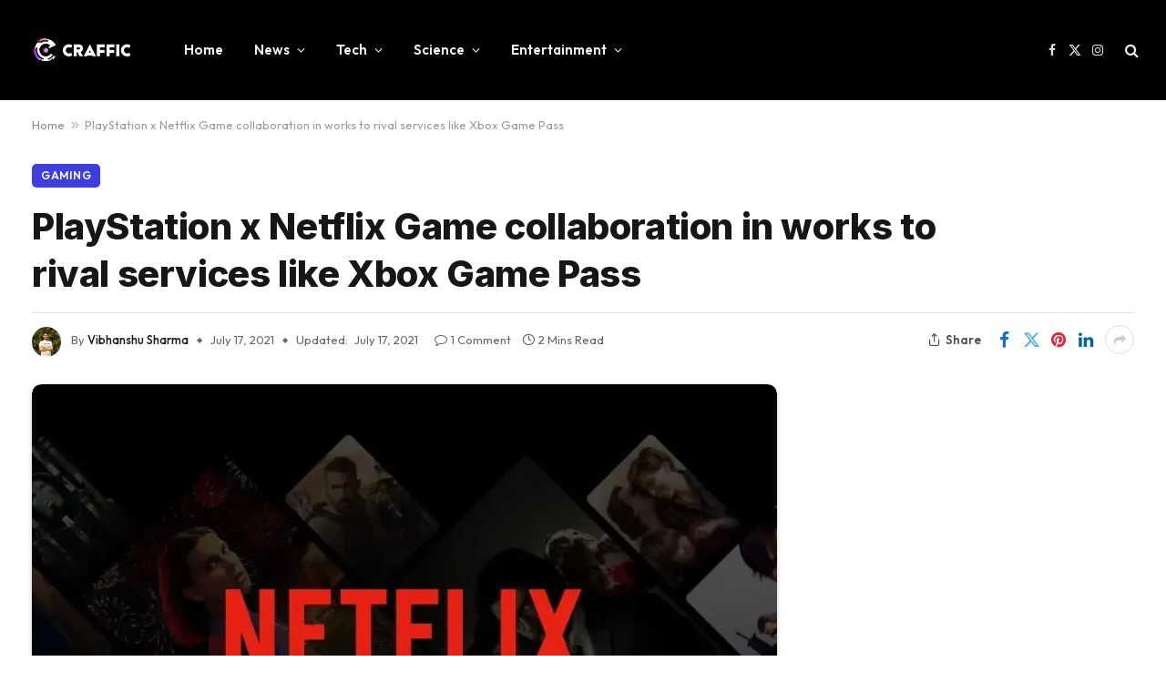

--- FILE ---
content_type: text/html; charset=UTF-8
request_url: https://craffic.co.in/playstation-x-netflix-game-collaboration-in-works/
body_size: 26247
content:

<!DOCTYPE html>
<html lang="en-US" prefix="og: https://ogp.me/ns#" class="s-light site-s-light">

<head>

	<meta charset="UTF-8" />
	<meta name="viewport" content="width=device-width, initial-scale=1" />
	
<!-- Author Meta Tags by Molongui Authorship, visit: https://wordpress.org/plugins/molongui-authorship/ -->
<meta name="author" content="Vibhanshu Sharma">
<!-- /Molongui Authorship -->


<!-- Search Engine Optimization by Rank Math - https://rankmath.com/ -->
<title>PlayStation x Netflix Game collaboration in works to rival services like Xbox Game Pass - Craffic</title><link rel="preload" as="image" imagesrcset="https://i0.wp.com/craffic.co.in/wp-content/uploads/2021/07/Netflix-Game.jpg?w=1200&amp;ssl=1 1200w, https://i0.wp.com/craffic.co.in/wp-content/uploads/2021/07/Netflix-Game.jpg?resize=1024%2C535&amp;ssl=1 1024w, https://i0.wp.com/craffic.co.in/wp-content/uploads/2021/07/Netflix-Game.jpg?resize=1068%2C558&amp;ssl=1 1068w" imagesizes="(max-width: 814px) 100vw, 814px" /><link rel="preload" as="font" href="https://craffic.co.in/wp-content/themes/smart-mag/css/icons/fonts/ts-icons.woff2?v2.7" type="font/woff2" crossorigin="anonymous" />
<meta name="description" content="Netflix has previously stated that it is exploring the gaming business and hopes to offer games for streaming as soon as next year for free through its rumored Netflix Game aka N Game service."/>
<meta name="robots" content="follow, index, max-snippet:-1, max-video-preview:-1, max-image-preview:large"/>
<link rel="canonical" href="https://craffic.co.in/playstation-x-netflix-game-collaboration-in-works/" />
<meta property="og:locale" content="en_US" />
<meta property="og:type" content="article" />
<meta property="og:title" content="PlayStation x Netflix Game collaboration in works to rival services like Xbox Game Pass - Craffic" />
<meta property="og:description" content="Netflix has previously stated that it is exploring the gaming business and hopes to offer games for streaming as soon as next year for free through its rumored Netflix Game aka N Game service." />
<meta property="og:url" content="https://craffic.co.in/playstation-x-netflix-game-collaboration-in-works/" />
<meta property="og:site_name" content="Craffic" />
<meta property="article:publisher" content="https://www.facebook.com/crafficofficial/" />
<meta property="article:tag" content="Gaming" />
<meta property="article:tag" content="Leaks" />
<meta property="article:tag" content="netflix" />
<meta property="article:tag" content="playstation" />
<meta property="article:tag" content="Sony" />
<meta property="article:tag" content="xbox" />
<meta property="article:section" content="Gaming" />
<meta property="og:updated_time" content="2021-07-17T11:44:28+05:30" />
<meta property="og:image" content="https://i0.wp.com/craffic.co.in/wp-content/uploads/2021/07/Netflix-Game.jpg" />
<meta property="og:image:secure_url" content="https://i0.wp.com/craffic.co.in/wp-content/uploads/2021/07/Netflix-Game.jpg" />
<meta property="og:image:width" content="1200" />
<meta property="og:image:height" content="627" />
<meta property="og:image:alt" content="PlayStation x Netflix Game collaboration in works" />
<meta property="og:image:type" content="image/jpeg" />
<meta property="article:published_time" content="2021-07-17T11:44:23+05:30" />
<meta property="article:modified_time" content="2021-07-17T11:44:28+05:30" />
<meta name="twitter:card" content="summary_large_image" />
<meta name="twitter:title" content="PlayStation x Netflix Game collaboration in works to rival services like Xbox Game Pass - Craffic" />
<meta name="twitter:description" content="Netflix has previously stated that it is exploring the gaming business and hopes to offer games for streaming as soon as next year for free through its rumored Netflix Game aka N Game service." />
<meta name="twitter:site" content="@CrafficOfficial" />
<meta name="twitter:creator" content="@CrafficOfficial" />
<meta name="twitter:image" content="https://i0.wp.com/craffic.co.in/wp-content/uploads/2021/07/Netflix-Game.jpg" />
<meta name="twitter:label1" content="Written by" />
<meta name="twitter:data1" content="Vibhanshu Sharma" />
<meta name="twitter:label2" content="Time to read" />
<meta name="twitter:data2" content="1 minute" />
<script type="application/ld+json" class="rank-math-schema">{"@context":"https://schema.org","@graph":[{"@type":"Organization","@id":"https://craffic.co.in/#organization","name":"Craffic","url":"https://craffic.co.in","sameAs":["https://www.facebook.com/crafficofficial/","https://twitter.com/CrafficOfficial"],"email":"support@craffic.co.in","logo":{"@type":"ImageObject","@id":"https://craffic.co.in/#logo","url":"https://craffic.co.in/wp-content/uploads/2020/07/logo1cra-1-1024x1024-1-e1594022354603.png","contentUrl":"https://craffic.co.in/wp-content/uploads/2020/07/logo1cra-1-1024x1024-1-e1594022354603.png","caption":"Craffic","inLanguage":"en-US","width":"544","height":"544"}},{"@type":"WebSite","@id":"https://craffic.co.in/#website","url":"https://craffic.co.in","name":"Craffic","publisher":{"@id":"https://craffic.co.in/#organization"},"inLanguage":"en-US"},{"@type":"ImageObject","@id":"https://i0.wp.com/craffic.co.in/wp-content/uploads/2021/07/Netflix-Game.jpg?fit=1200%2C627&amp;ssl=1","url":"https://i0.wp.com/craffic.co.in/wp-content/uploads/2021/07/Netflix-Game.jpg?fit=1200%2C627&amp;ssl=1","width":"1200","height":"627","caption":"PlayStation x Netflix Game collaboration in works","inLanguage":"en-US"},{"@type":"BreadcrumbList","@id":"https://craffic.co.in/playstation-x-netflix-game-collaboration-in-works/#breadcrumb","itemListElement":[{"@type":"ListItem","position":"1","item":{"@id":"https://craffic.co.in","name":"Home"}},{"@type":"ListItem","position":"2","item":{"@id":"https://craffic.co.in/playstation-x-netflix-game-collaboration-in-works/","name":"PlayStation x Netflix Game collaboration in works to rival services like Xbox Game Pass"}}]},{"@type":"WebPage","@id":"https://craffic.co.in/playstation-x-netflix-game-collaboration-in-works/#webpage","url":"https://craffic.co.in/playstation-x-netflix-game-collaboration-in-works/","name":"PlayStation x Netflix Game collaboration in works to rival services like Xbox Game Pass - Craffic","datePublished":"2021-07-17T11:44:23+05:30","dateModified":"2021-07-17T11:44:28+05:30","isPartOf":{"@id":"https://craffic.co.in/#website"},"primaryImageOfPage":{"@id":"https://i0.wp.com/craffic.co.in/wp-content/uploads/2021/07/Netflix-Game.jpg?fit=1200%2C627&amp;ssl=1"},"inLanguage":"en-US","breadcrumb":{"@id":"https://craffic.co.in/playstation-x-netflix-game-collaboration-in-works/#breadcrumb"}},{"@type":"Person","@id":"https://craffic.co.in/author/vibhanshu/","name":"Vibhanshu Sharma","url":"https://craffic.co.in/author/vibhanshu/","image":{"@type":"ImageObject","@id":"https://craffic.co.in/wp-content/uploads/2020/07/Vibhanshu-Sharma-e1595258259539.jpg","url":"https://craffic.co.in/wp-content/uploads/2020/07/Vibhanshu-Sharma-e1595258259539.jpg","caption":"Vibhanshu Sharma","inLanguage":"en-US"},"sameAs":["https://craffic.co.in/"],"worksFor":{"@id":"https://craffic.co.in/#organization"}},{"@type":"BlogPosting","headline":"PlayStation x Netflix Game collaboration in works to rival services like Xbox Game Pass - Craffic","keywords":"netflix game,playstation","datePublished":"2021-07-17T11:44:23+05:30","dateModified":"2021-07-17T11:44:28+05:30","author":{"@id":"https://craffic.co.in/author/vibhanshu/","name":"Vibhanshu Sharma"},"publisher":{"@id":"https://craffic.co.in/#organization"},"description":"Netflix has previously stated that it is exploring the gaming business and hopes to offer games for streaming as soon as next year for free through its rumored Netflix Game aka N Game service.","name":"PlayStation x Netflix Game collaboration in works to rival services like Xbox Game Pass - Craffic","@id":"https://craffic.co.in/playstation-x-netflix-game-collaboration-in-works/#richSnippet","isPartOf":{"@id":"https://craffic.co.in/playstation-x-netflix-game-collaboration-in-works/#webpage"},"image":{"@id":"https://i0.wp.com/craffic.co.in/wp-content/uploads/2021/07/Netflix-Game.jpg?fit=1200%2C627&amp;ssl=1"},"inLanguage":"en-US","mainEntityOfPage":{"@id":"https://craffic.co.in/playstation-x-netflix-game-collaboration-in-works/#webpage"}}]}</script>
<!-- /Rank Math WordPress SEO plugin -->

<link rel='dns-prefetch' href='//www.googletagmanager.com' />
<link rel='dns-prefetch' href='//stats.wp.com' />
<link rel='dns-prefetch' href='//fonts.googleapis.com' />
<link rel='dns-prefetch' href='//i0.wp.com' />
<link rel='dns-prefetch' href='//c0.wp.com' />
<link rel="alternate" type="application/rss+xml" title="Craffic &raquo; Feed" href="https://craffic.co.in/feed/" />
<link rel="alternate" type="application/rss+xml" title="Craffic &raquo; Comments Feed" href="https://craffic.co.in/comments/feed/" />
<link rel="alternate" type="application/rss+xml" title="Craffic &raquo; PlayStation x Netflix Game collaboration in works to rival services like Xbox Game Pass Comments Feed" href="https://craffic.co.in/playstation-x-netflix-game-collaboration-in-works/feed/" />
<link rel="alternate" type="application/rss+xml" title="Craffic &raquo; Stories Feed" href="https://craffic.co.in/web-stories/feed/"><script type="text/javascript">
/* <![CDATA[ */
window._wpemojiSettings = {"baseUrl":"https:\/\/s.w.org\/images\/core\/emoji\/14.0.0\/72x72\/","ext":".png","svgUrl":"https:\/\/s.w.org\/images\/core\/emoji\/14.0.0\/svg\/","svgExt":".svg","source":{"concatemoji":"https:\/\/craffic.co.in\/wp-includes\/js\/wp-emoji-release.min.js?ver=6.4.7"}};
/*! This file is auto-generated */
!function(i,n){var o,s,e;function c(e){try{var t={supportTests:e,timestamp:(new Date).valueOf()};sessionStorage.setItem(o,JSON.stringify(t))}catch(e){}}function p(e,t,n){e.clearRect(0,0,e.canvas.width,e.canvas.height),e.fillText(t,0,0);var t=new Uint32Array(e.getImageData(0,0,e.canvas.width,e.canvas.height).data),r=(e.clearRect(0,0,e.canvas.width,e.canvas.height),e.fillText(n,0,0),new Uint32Array(e.getImageData(0,0,e.canvas.width,e.canvas.height).data));return t.every(function(e,t){return e===r[t]})}function u(e,t,n){switch(t){case"flag":return n(e,"\ud83c\udff3\ufe0f\u200d\u26a7\ufe0f","\ud83c\udff3\ufe0f\u200b\u26a7\ufe0f")?!1:!n(e,"\ud83c\uddfa\ud83c\uddf3","\ud83c\uddfa\u200b\ud83c\uddf3")&&!n(e,"\ud83c\udff4\udb40\udc67\udb40\udc62\udb40\udc65\udb40\udc6e\udb40\udc67\udb40\udc7f","\ud83c\udff4\u200b\udb40\udc67\u200b\udb40\udc62\u200b\udb40\udc65\u200b\udb40\udc6e\u200b\udb40\udc67\u200b\udb40\udc7f");case"emoji":return!n(e,"\ud83e\udef1\ud83c\udffb\u200d\ud83e\udef2\ud83c\udfff","\ud83e\udef1\ud83c\udffb\u200b\ud83e\udef2\ud83c\udfff")}return!1}function f(e,t,n){var r="undefined"!=typeof WorkerGlobalScope&&self instanceof WorkerGlobalScope?new OffscreenCanvas(300,150):i.createElement("canvas"),a=r.getContext("2d",{willReadFrequently:!0}),o=(a.textBaseline="top",a.font="600 32px Arial",{});return e.forEach(function(e){o[e]=t(a,e,n)}),o}function t(e){var t=i.createElement("script");t.src=e,t.defer=!0,i.head.appendChild(t)}"undefined"!=typeof Promise&&(o="wpEmojiSettingsSupports",s=["flag","emoji"],n.supports={everything:!0,everythingExceptFlag:!0},e=new Promise(function(e){i.addEventListener("DOMContentLoaded",e,{once:!0})}),new Promise(function(t){var n=function(){try{var e=JSON.parse(sessionStorage.getItem(o));if("object"==typeof e&&"number"==typeof e.timestamp&&(new Date).valueOf()<e.timestamp+604800&&"object"==typeof e.supportTests)return e.supportTests}catch(e){}return null}();if(!n){if("undefined"!=typeof Worker&&"undefined"!=typeof OffscreenCanvas&&"undefined"!=typeof URL&&URL.createObjectURL&&"undefined"!=typeof Blob)try{var e="postMessage("+f.toString()+"("+[JSON.stringify(s),u.toString(),p.toString()].join(",")+"));",r=new Blob([e],{type:"text/javascript"}),a=new Worker(URL.createObjectURL(r),{name:"wpTestEmojiSupports"});return void(a.onmessage=function(e){c(n=e.data),a.terminate(),t(n)})}catch(e){}c(n=f(s,u,p))}t(n)}).then(function(e){for(var t in e)n.supports[t]=e[t],n.supports.everything=n.supports.everything&&n.supports[t],"flag"!==t&&(n.supports.everythingExceptFlag=n.supports.everythingExceptFlag&&n.supports[t]);n.supports.everythingExceptFlag=n.supports.everythingExceptFlag&&!n.supports.flag,n.DOMReady=!1,n.readyCallback=function(){n.DOMReady=!0}}).then(function(){return e}).then(function(){var e;n.supports.everything||(n.readyCallback(),(e=n.source||{}).concatemoji?t(e.concatemoji):e.wpemoji&&e.twemoji&&(t(e.twemoji),t(e.wpemoji)))}))}((window,document),window._wpemojiSettings);
/* ]]> */
</script>

<style id='wp-emoji-styles-inline-css' type='text/css'>

	img.wp-smiley, img.emoji {
		display: inline !important;
		border: none !important;
		box-shadow: none !important;
		height: 1em !important;
		width: 1em !important;
		margin: 0 0.07em !important;
		vertical-align: -0.1em !important;
		background: none !important;
		padding: 0 !important;
	}
</style>
<link rel='stylesheet' id='wp-block-library-css' href='https://c0.wp.com/c/6.4.7/wp-includes/css/dist/block-library/style.min.css' type='text/css' media='all' />
<style id='wp-block-library-inline-css' type='text/css'>
.has-text-align-justify{text-align:justify;}
</style>
<link rel='stylesheet' id='mediaelement-css' href='https://c0.wp.com/c/6.4.7/wp-includes/js/mediaelement/mediaelementplayer-legacy.min.css' type='text/css' media='all' />
<link rel='stylesheet' id='wp-mediaelement-css' href='https://c0.wp.com/c/6.4.7/wp-includes/js/mediaelement/wp-mediaelement.min.css' type='text/css' media='all' />
<style id='rank-math-toc-block-style-inline-css' type='text/css'>
.wp-block-rank-math-toc-block nav ol{counter-reset:item}.wp-block-rank-math-toc-block nav ol li{display:block}.wp-block-rank-math-toc-block nav ol li:before{content:counters(item, ".") " ";counter-increment:item}

</style>
<style id='classic-theme-styles-inline-css' type='text/css'>
/*! This file is auto-generated */
.wp-block-button__link{color:#fff;background-color:#32373c;border-radius:9999px;box-shadow:none;text-decoration:none;padding:calc(.667em + 2px) calc(1.333em + 2px);font-size:1.125em}.wp-block-file__button{background:#32373c;color:#fff;text-decoration:none}
</style>
<style id='global-styles-inline-css' type='text/css'>
body{--wp--preset--color--black: #000000;--wp--preset--color--cyan-bluish-gray: #abb8c3;--wp--preset--color--white: #ffffff;--wp--preset--color--pale-pink: #f78da7;--wp--preset--color--vivid-red: #cf2e2e;--wp--preset--color--luminous-vivid-orange: #ff6900;--wp--preset--color--luminous-vivid-amber: #fcb900;--wp--preset--color--light-green-cyan: #7bdcb5;--wp--preset--color--vivid-green-cyan: #00d084;--wp--preset--color--pale-cyan-blue: #8ed1fc;--wp--preset--color--vivid-cyan-blue: #0693e3;--wp--preset--color--vivid-purple: #9b51e0;--wp--preset--gradient--vivid-cyan-blue-to-vivid-purple: linear-gradient(135deg,rgba(6,147,227,1) 0%,rgb(155,81,224) 100%);--wp--preset--gradient--light-green-cyan-to-vivid-green-cyan: linear-gradient(135deg,rgb(122,220,180) 0%,rgb(0,208,130) 100%);--wp--preset--gradient--luminous-vivid-amber-to-luminous-vivid-orange: linear-gradient(135deg,rgba(252,185,0,1) 0%,rgba(255,105,0,1) 100%);--wp--preset--gradient--luminous-vivid-orange-to-vivid-red: linear-gradient(135deg,rgba(255,105,0,1) 0%,rgb(207,46,46) 100%);--wp--preset--gradient--very-light-gray-to-cyan-bluish-gray: linear-gradient(135deg,rgb(238,238,238) 0%,rgb(169,184,195) 100%);--wp--preset--gradient--cool-to-warm-spectrum: linear-gradient(135deg,rgb(74,234,220) 0%,rgb(151,120,209) 20%,rgb(207,42,186) 40%,rgb(238,44,130) 60%,rgb(251,105,98) 80%,rgb(254,248,76) 100%);--wp--preset--gradient--blush-light-purple: linear-gradient(135deg,rgb(255,206,236) 0%,rgb(152,150,240) 100%);--wp--preset--gradient--blush-bordeaux: linear-gradient(135deg,rgb(254,205,165) 0%,rgb(254,45,45) 50%,rgb(107,0,62) 100%);--wp--preset--gradient--luminous-dusk: linear-gradient(135deg,rgb(255,203,112) 0%,rgb(199,81,192) 50%,rgb(65,88,208) 100%);--wp--preset--gradient--pale-ocean: linear-gradient(135deg,rgb(255,245,203) 0%,rgb(182,227,212) 50%,rgb(51,167,181) 100%);--wp--preset--gradient--electric-grass: linear-gradient(135deg,rgb(202,248,128) 0%,rgb(113,206,126) 100%);--wp--preset--gradient--midnight: linear-gradient(135deg,rgb(2,3,129) 0%,rgb(40,116,252) 100%);--wp--preset--font-size--small: 13px;--wp--preset--font-size--medium: 20px;--wp--preset--font-size--large: 36px;--wp--preset--font-size--x-large: 42px;--wp--preset--spacing--20: 0.44rem;--wp--preset--spacing--30: 0.67rem;--wp--preset--spacing--40: 1rem;--wp--preset--spacing--50: 1.5rem;--wp--preset--spacing--60: 2.25rem;--wp--preset--spacing--70: 3.38rem;--wp--preset--spacing--80: 5.06rem;--wp--preset--shadow--natural: 6px 6px 9px rgba(0, 0, 0, 0.2);--wp--preset--shadow--deep: 12px 12px 50px rgba(0, 0, 0, 0.4);--wp--preset--shadow--sharp: 6px 6px 0px rgba(0, 0, 0, 0.2);--wp--preset--shadow--outlined: 6px 6px 0px -3px rgba(255, 255, 255, 1), 6px 6px rgba(0, 0, 0, 1);--wp--preset--shadow--crisp: 6px 6px 0px rgba(0, 0, 0, 1);}:where(.is-layout-flex){gap: 0.5em;}:where(.is-layout-grid){gap: 0.5em;}body .is-layout-flow > .alignleft{float: left;margin-inline-start: 0;margin-inline-end: 2em;}body .is-layout-flow > .alignright{float: right;margin-inline-start: 2em;margin-inline-end: 0;}body .is-layout-flow > .aligncenter{margin-left: auto !important;margin-right: auto !important;}body .is-layout-constrained > .alignleft{float: left;margin-inline-start: 0;margin-inline-end: 2em;}body .is-layout-constrained > .alignright{float: right;margin-inline-start: 2em;margin-inline-end: 0;}body .is-layout-constrained > .aligncenter{margin-left: auto !important;margin-right: auto !important;}body .is-layout-constrained > :where(:not(.alignleft):not(.alignright):not(.alignfull)){max-width: var(--wp--style--global--content-size);margin-left: auto !important;margin-right: auto !important;}body .is-layout-constrained > .alignwide{max-width: var(--wp--style--global--wide-size);}body .is-layout-flex{display: flex;}body .is-layout-flex{flex-wrap: wrap;align-items: center;}body .is-layout-flex > *{margin: 0;}body .is-layout-grid{display: grid;}body .is-layout-grid > *{margin: 0;}:where(.wp-block-columns.is-layout-flex){gap: 2em;}:where(.wp-block-columns.is-layout-grid){gap: 2em;}:where(.wp-block-post-template.is-layout-flex){gap: 1.25em;}:where(.wp-block-post-template.is-layout-grid){gap: 1.25em;}.has-black-color{color: var(--wp--preset--color--black) !important;}.has-cyan-bluish-gray-color{color: var(--wp--preset--color--cyan-bluish-gray) !important;}.has-white-color{color: var(--wp--preset--color--white) !important;}.has-pale-pink-color{color: var(--wp--preset--color--pale-pink) !important;}.has-vivid-red-color{color: var(--wp--preset--color--vivid-red) !important;}.has-luminous-vivid-orange-color{color: var(--wp--preset--color--luminous-vivid-orange) !important;}.has-luminous-vivid-amber-color{color: var(--wp--preset--color--luminous-vivid-amber) !important;}.has-light-green-cyan-color{color: var(--wp--preset--color--light-green-cyan) !important;}.has-vivid-green-cyan-color{color: var(--wp--preset--color--vivid-green-cyan) !important;}.has-pale-cyan-blue-color{color: var(--wp--preset--color--pale-cyan-blue) !important;}.has-vivid-cyan-blue-color{color: var(--wp--preset--color--vivid-cyan-blue) !important;}.has-vivid-purple-color{color: var(--wp--preset--color--vivid-purple) !important;}.has-black-background-color{background-color: var(--wp--preset--color--black) !important;}.has-cyan-bluish-gray-background-color{background-color: var(--wp--preset--color--cyan-bluish-gray) !important;}.has-white-background-color{background-color: var(--wp--preset--color--white) !important;}.has-pale-pink-background-color{background-color: var(--wp--preset--color--pale-pink) !important;}.has-vivid-red-background-color{background-color: var(--wp--preset--color--vivid-red) !important;}.has-luminous-vivid-orange-background-color{background-color: var(--wp--preset--color--luminous-vivid-orange) !important;}.has-luminous-vivid-amber-background-color{background-color: var(--wp--preset--color--luminous-vivid-amber) !important;}.has-light-green-cyan-background-color{background-color: var(--wp--preset--color--light-green-cyan) !important;}.has-vivid-green-cyan-background-color{background-color: var(--wp--preset--color--vivid-green-cyan) !important;}.has-pale-cyan-blue-background-color{background-color: var(--wp--preset--color--pale-cyan-blue) !important;}.has-vivid-cyan-blue-background-color{background-color: var(--wp--preset--color--vivid-cyan-blue) !important;}.has-vivid-purple-background-color{background-color: var(--wp--preset--color--vivid-purple) !important;}.has-black-border-color{border-color: var(--wp--preset--color--black) !important;}.has-cyan-bluish-gray-border-color{border-color: var(--wp--preset--color--cyan-bluish-gray) !important;}.has-white-border-color{border-color: var(--wp--preset--color--white) !important;}.has-pale-pink-border-color{border-color: var(--wp--preset--color--pale-pink) !important;}.has-vivid-red-border-color{border-color: var(--wp--preset--color--vivid-red) !important;}.has-luminous-vivid-orange-border-color{border-color: var(--wp--preset--color--luminous-vivid-orange) !important;}.has-luminous-vivid-amber-border-color{border-color: var(--wp--preset--color--luminous-vivid-amber) !important;}.has-light-green-cyan-border-color{border-color: var(--wp--preset--color--light-green-cyan) !important;}.has-vivid-green-cyan-border-color{border-color: var(--wp--preset--color--vivid-green-cyan) !important;}.has-pale-cyan-blue-border-color{border-color: var(--wp--preset--color--pale-cyan-blue) !important;}.has-vivid-cyan-blue-border-color{border-color: var(--wp--preset--color--vivid-cyan-blue) !important;}.has-vivid-purple-border-color{border-color: var(--wp--preset--color--vivid-purple) !important;}.has-vivid-cyan-blue-to-vivid-purple-gradient-background{background: var(--wp--preset--gradient--vivid-cyan-blue-to-vivid-purple) !important;}.has-light-green-cyan-to-vivid-green-cyan-gradient-background{background: var(--wp--preset--gradient--light-green-cyan-to-vivid-green-cyan) !important;}.has-luminous-vivid-amber-to-luminous-vivid-orange-gradient-background{background: var(--wp--preset--gradient--luminous-vivid-amber-to-luminous-vivid-orange) !important;}.has-luminous-vivid-orange-to-vivid-red-gradient-background{background: var(--wp--preset--gradient--luminous-vivid-orange-to-vivid-red) !important;}.has-very-light-gray-to-cyan-bluish-gray-gradient-background{background: var(--wp--preset--gradient--very-light-gray-to-cyan-bluish-gray) !important;}.has-cool-to-warm-spectrum-gradient-background{background: var(--wp--preset--gradient--cool-to-warm-spectrum) !important;}.has-blush-light-purple-gradient-background{background: var(--wp--preset--gradient--blush-light-purple) !important;}.has-blush-bordeaux-gradient-background{background: var(--wp--preset--gradient--blush-bordeaux) !important;}.has-luminous-dusk-gradient-background{background: var(--wp--preset--gradient--luminous-dusk) !important;}.has-pale-ocean-gradient-background{background: var(--wp--preset--gradient--pale-ocean) !important;}.has-electric-grass-gradient-background{background: var(--wp--preset--gradient--electric-grass) !important;}.has-midnight-gradient-background{background: var(--wp--preset--gradient--midnight) !important;}.has-small-font-size{font-size: var(--wp--preset--font-size--small) !important;}.has-medium-font-size{font-size: var(--wp--preset--font-size--medium) !important;}.has-large-font-size{font-size: var(--wp--preset--font-size--large) !important;}.has-x-large-font-size{font-size: var(--wp--preset--font-size--x-large) !important;}
.wp-block-navigation a:where(:not(.wp-element-button)){color: inherit;}
:where(.wp-block-post-template.is-layout-flex){gap: 1.25em;}:where(.wp-block-post-template.is-layout-grid){gap: 1.25em;}
:where(.wp-block-columns.is-layout-flex){gap: 2em;}:where(.wp-block-columns.is-layout-grid){gap: 2em;}
.wp-block-pullquote{font-size: 1.5em;line-height: 1.6;}
</style>
<link rel='stylesheet' id='smartmag-core-css' href='https://craffic.co.in/wp-content/themes/smart-mag/style.css?ver=9.5.0' type='text/css' media='all' />
<style id='smartmag-core-inline-css' type='text/css'>
:root { --c-main: #3c3fde;
--c-main-rgb: 60,63,222;
--text-font: "Inter", system-ui, -apple-system, "Segoe UI", Arial, sans-serif;
--body-font: "Inter", system-ui, -apple-system, "Segoe UI", Arial, sans-serif;
--ui-font: "Outfit", system-ui, -apple-system, "Segoe UI", Arial, sans-serif;
--title-font: "Outfit", system-ui, -apple-system, "Segoe UI", Arial, sans-serif;
--h-font: "Outfit", system-ui, -apple-system, "Segoe UI", Arial, sans-serif;
--title-font: var(--ui-font);
--h-font: var(--ui-font);
--text-h-font: var(--h-font);
--title-font: "Inter", system-ui, -apple-system, "Segoe UI", Arial, sans-serif;
--title-size-xs: 15px;
--title-size-m: 19px;
--main-width: 1240px;
--wrap-padding: 35px;
--p-title-space: 11px;
--c-excerpts: #474747;
--excerpt-size: 14px; }
.s-dark body { background-color: #101016; }
.post-title:not(._) { line-height: 1.4; }
:root { --sidebar-width: 336px; }
.ts-row, .has-el-gap { --sidebar-c-width: calc(var(--sidebar-width) + var(--grid-gutter-h) + var(--sidebar-c-pad)); }
.post-meta .text-in, .post-meta .post-cat > a { font-size: 11px; }
.post-meta .post-cat > a { font-weight: 600; }
.post-meta { --p-meta-sep: "\25c6"; --p-meta-sep-pad: 7px; }
.post-meta .meta-item:before { transform: scale(.65); }
.l-post { --media-radius: 10px; }
.cat-labels .category { font-weight: 600; letter-spacing: 0.06em; border-radius: 5px; padding-top: 2px; padding-bottom: 2px; padding-left: 10px; padding-right: 10px; }
.block-head-c .heading { font-size: 19px; text-transform: initial; }
.block-head-e3 .heading { font-size: 22px; }
.load-button { padding-top: 13px; padding-bottom: 13px; padding-left: 13px; padding-right: 13px; border-radius: 20px; }
.loop-grid-base .media { margin-bottom: 20px; }
.loop-grid .l-post { border-radius: 10px; overflow: hidden; }
.has-nums .l-post { --num-font: "Outfit", system-ui, -apple-system, "Segoe UI", Arial, sans-serif; }
.has-nums-a .l-post .post-title:before,
.has-nums-b .l-post .content:before { font-weight: 500; }
.has-nums-c .l-post .post-title:before,
.has-nums-c .l-post .content:before { font-size: 18px; }
.loop-list-card .l-post { border-radius: 10px; overflow: hidden; }
.loop-small .ratio-is-custom { padding-bottom: calc(100% / 1.3); }
.loop-small .media { width: 30%; max-width: 50%; }
.loop-small .media:not(i) { max-width: 97px; }
.single-featured .featured, .the-post-header .featured { border-radius: 10px; --media-radius: 10px; overflow: hidden; }
.post-meta-single .meta-item, .post-meta-single .text-in { font-size: 13px; }
.the-post-header .post-meta .post-title { font-family: var(--body-font); font-weight: 800; line-height: 1.3; letter-spacing: -0.01em; }
.entry-content { letter-spacing: -0.005em; }
.site-s-light .entry-content { color: #0a0a0a; }
:where(.entry-content) a { text-decoration: underline; text-underline-offset: 4px; text-decoration-thickness: 2px; }
.review-box .overall { border-radius: 8px; }
.review-box .rating-bar, .review-box .bar { height: 18px; border-radius: 8px; }
.review-box .label { font-size: 15px; }
.s-head-large .sub-title { font-size: 19px; }
.s-post-large .post-content-wrap { display: grid; grid-template-columns: minmax(0, 1fr); }
.s-post-large .entry-content { max-width: min(100%, calc(750px + var(--p-spacious-pad)*2)); justify-self: center; }
.category .feat-grid { --grid-gap: 10px; }
.spc-newsletter { --box-roundness: 10px; }
@media (min-width: 1200px) { .breadcrumbs { font-size: 13px; }
.post-content h2 { font-size: 27px; }
.post-content h3 { font-size: 23px; } }
@media (min-width: 940px) and (max-width: 1200px) { :root { --sidebar-width: 300px; }
.ts-row, .has-el-gap { --sidebar-c-width: calc(var(--sidebar-width) + var(--grid-gutter-h) + var(--sidebar-c-pad)); } }
@media (min-width: 768px) and (max-width: 940px) { .ts-contain, .main { padding-left: 35px; padding-right: 35px; } }
@media (max-width: 767px) { .ts-contain, .main { padding-left: 25px; padding-right: 25px; }
.block-head-e3 .heading { font-size: 18px; } }
@media (min-width: 940px) and (max-width: 1300px) { :root { --wrap-padding: min(35px, 5vw); } }


</style>
<link rel='stylesheet' id='smartmag-magnific-popup-css' href='https://craffic.co.in/wp-content/themes/smart-mag/css/lightbox.css?ver=9.5.0' type='text/css' media='all' />
<link rel='stylesheet' id='smartmag-icons-css' href='https://craffic.co.in/wp-content/themes/smart-mag/css/icons/icons.css?ver=9.5.0' type='text/css' media='all' />
<link rel='stylesheet' id='jquery-lazyloadxt-spinner-css-css' href='//craffic.co.in/wp-content/plugins/a3-lazy-load/assets/css/jquery.lazyloadxt.spinner.css?ver=6.4.7' type='text/css' media='all' />
<link crossorigin="anonymous" rel='stylesheet' id='smartmag-gfonts-custom-css' href='https://fonts.googleapis.com/css?family=Inter%3A400%2C500%2C600%2C700%2C800%7COutfit%3A400%2C500%2C600%2C700&#038;display=swap' type='text/css' media='all' />
<script type="text/javascript" src="https://c0.wp.com/c/6.4.7/wp-includes/js/jquery/jquery.min.js" id="jquery-core-js"></script>
<script type="text/javascript" src="https://c0.wp.com/c/6.4.7/wp-includes/js/jquery/jquery-migrate.min.js" id="jquery-migrate-js"></script>
<script type="text/javascript" src="https://craffic.co.in/wp-content/plugins/sphere-post-views/assets/js/post-views.js?ver=1.0.1" id="sphere-post-views-js"></script>
<script type="text/javascript" id="sphere-post-views-js-after">
/* <![CDATA[ */
var Sphere_PostViews = {"ajaxUrl":"https:\/\/craffic.co.in\/wp-admin\/admin-ajax.php?sphere_post_views=1","sampling":0,"samplingRate":10,"repeatCountDelay":0,"postID":22415,"token":"d676654547"}
/* ]]> */
</script>

<!-- Google Analytics snippet added by Site Kit -->
<script type="text/javascript" src="https://www.googletagmanager.com/gtag/js?id=G-ZGJ53DJ0PQ" id="google_gtagjs-js" async></script>
<script type="text/javascript" id="google_gtagjs-js-after">
/* <![CDATA[ */
window.dataLayer = window.dataLayer || [];function gtag(){dataLayer.push(arguments);}
gtag('set', 'linker', {"domains":["craffic.co.in"]} );
gtag("js", new Date());
gtag("set", "developer_id.dZTNiMT", true);
gtag("config", "G-ZGJ53DJ0PQ");
/* ]]> */
</script>

<!-- End Google Analytics snippet added by Site Kit -->
<link rel="https://api.w.org/" href="https://craffic.co.in/wp-json/" /><link rel="alternate" type="application/json" href="https://craffic.co.in/wp-json/wp/v2/posts/22415" /><link rel="EditURI" type="application/rsd+xml" title="RSD" href="https://craffic.co.in/xmlrpc.php?rsd" />
<meta name="generator" content="WordPress 6.4.7" />
<link rel='shortlink' href='https://craffic.co.in/?p=22415' />
<link rel="alternate" type="application/json+oembed" href="https://craffic.co.in/wp-json/oembed/1.0/embed?url=https%3A%2F%2Fcraffic.co.in%2Fplaystation-x-netflix-game-collaboration-in-works%2F" />
<link rel="alternate" type="text/xml+oembed" href="https://craffic.co.in/wp-json/oembed/1.0/embed?url=https%3A%2F%2Fcraffic.co.in%2Fplaystation-x-netflix-game-collaboration-in-works%2F&#038;format=xml" />
<meta name="generator" content="Site Kit by Google 1.119.0" />	<style>img#wpstats{display:none}</style>
		        <style>
            .molongui-disabled-link
            {
                border-bottom: none !important;
                text-decoration: none !important;
                color: inherit !important;
                cursor: inherit !important;
            }
            .molongui-disabled-link:hover,
            .molongui-disabled-link:hover span
            {
                border-bottom: none !important;
                text-decoration: none !important;
                color: inherit !important;
                cursor: inherit !important;
            }
        </style>
        
		<script>
		var BunyadSchemeKey = 'bunyad-scheme';
		(() => {
			const d = document.documentElement;
			const c = d.classList;
			var scheme = localStorage.getItem(BunyadSchemeKey);
			
			if (scheme) {
				d.dataset.origClass = c;
				scheme === 'dark' ? c.remove('s-light', 'site-s-light') : c.remove('s-dark', 'site-s-dark');
				c.add('site-s-' + scheme, 's-' + scheme);
			}
		})();
		</script>
		
<!-- Google AdSense meta tags added by Site Kit -->
<meta name="google-adsense-platform-account" content="ca-host-pub-2644536267352236">
<meta name="google-adsense-platform-domain" content="sitekit.withgoogle.com">
<!-- End Google AdSense meta tags added by Site Kit -->
<meta name="generator" content="Elementor 3.19.1; features: e_optimized_assets_loading, e_optimized_css_loading, e_font_icon_svg, additional_custom_breakpoints, block_editor_assets_optimize, e_image_loading_optimization; settings: css_print_method-external, google_font-enabled, font_display-swap">
      <meta name="onesignal" content="wordpress-plugin"/>
            <script>

      window.OneSignal = window.OneSignal || [];

      OneSignal.push( function() {
        OneSignal.SERVICE_WORKER_UPDATER_PATH = "OneSignalSDKUpdaterWorker.js.php";
                      OneSignal.SERVICE_WORKER_PATH = "OneSignalSDKWorker.js.php";
                      OneSignal.SERVICE_WORKER_PARAM = { scope: "/" };
        OneSignal.setDefaultNotificationUrl("https://craffic.co.in");
        var oneSignal_options = {};
        window._oneSignalInitOptions = oneSignal_options;

        oneSignal_options['wordpress'] = true;
oneSignal_options['appId'] = '758d61a3-762c-4d1a-a465-5714c90134ea';
oneSignal_options['allowLocalhostAsSecureOrigin'] = true;
oneSignal_options['welcomeNotification'] = { };
oneSignal_options['welcomeNotification']['title'] = "";
oneSignal_options['welcomeNotification']['message'] = "";
oneSignal_options['path'] = "https://craffic.co.in/wp-content/plugins/onesignal-free-web-push-notifications/sdk_files/";
oneSignal_options['promptOptions'] = { };
oneSignal_options['notifyButton'] = { };
oneSignal_options['notifyButton']['enable'] = true;
oneSignal_options['notifyButton']['position'] = 'bottom-right';
oneSignal_options['notifyButton']['theme'] = 'default';
oneSignal_options['notifyButton']['size'] = 'medium';
oneSignal_options['notifyButton']['showCredit'] = true;
oneSignal_options['notifyButton']['text'] = {};
                OneSignal.init(window._oneSignalInitOptions);
                OneSignal.showSlidedownPrompt();      });

      function documentInitOneSignal() {
        var oneSignal_elements = document.getElementsByClassName("OneSignal-prompt");

        var oneSignalLinkClickHandler = function(event) { OneSignal.push(['registerForPushNotifications']); event.preventDefault(); };        for(var i = 0; i < oneSignal_elements.length; i++)
          oneSignal_elements[i].addEventListener('click', oneSignalLinkClickHandler, false);
      }

      if (document.readyState === 'complete') {
           documentInitOneSignal();
      }
      else {
           window.addEventListener("load", function(event){
               documentInitOneSignal();
          });
      }
    </script>
<link rel="amphtml" href="https://craffic.co.in/playstation-x-netflix-game-collaboration-in-works/?amp"><link rel="icon" href="https://i0.wp.com/craffic.co.in/wp-content/uploads/2020/06/cropped-android-chrome-512x512-1-2.png?fit=32%2C32&#038;ssl=1" sizes="32x32" />
<link rel="icon" href="https://i0.wp.com/craffic.co.in/wp-content/uploads/2020/06/cropped-android-chrome-512x512-1-2.png?fit=192%2C192&#038;ssl=1" sizes="192x192" />
<link rel="apple-touch-icon" href="https://i0.wp.com/craffic.co.in/wp-content/uploads/2020/06/cropped-android-chrome-512x512-1-2.png?fit=180%2C180&#038;ssl=1" />
<meta name="msapplication-TileImage" content="https://i0.wp.com/craffic.co.in/wp-content/uploads/2020/06/cropped-android-chrome-512x512-1-2.png?fit=270%2C270&#038;ssl=1" />


</head>

<body class="post-template-default single single-post postid-22415 single-format-standard right-sidebar post-layout-large-b post-cat-67 has-lb has-lb-sm layout-normal elementor-default elementor-kit-29293">



<div class="main-wrap">

	
<div class="off-canvas-backdrop"></div>
<div class="mobile-menu-container off-canvas s-dark hide-menu-lg" id="off-canvas">

	<div class="off-canvas-head">
		<a href="#" class="close">
			<span class="visuallyhidden">Close Menu</span>
			<i class="tsi tsi-times"></i>
		</a>

		<div class="ts-logo">
			<img class="logo-mobile logo-image logo-image-dark" src="https://i0.wp.com/craffic.co.in/wp-content/uploads/2020/07/craffic-logo.png?fit=120%2C30&#038;ssl=1" width="60" height="15" alt="Craffic"/><img class="logo-mobile logo-image" src="https://i0.wp.com/craffic.co.in/wp-content/uploads/2020/07/craffic-mobile-logo.png?fit=120%2C90&#038;ssl=1" width="60" height="45" alt="Craffic"/>		</div>
	</div>

	<div class="off-canvas-content">

		
			<ul id="menu-menu" class="mobile-menu"><li id="menu-item-18" class="menu-item menu-item-type-post_type menu-item-object-page menu-item-home menu-item-18"><a href="https://craffic.co.in/">Home</a></li>
<li id="menu-item-48" class="menu-item menu-item-type-taxonomy menu-item-object-category current-post-ancestor current-menu-parent current-post-parent menu-item-has-children menu-item-48"><a href="https://craffic.co.in/category/news/">News</a>
<ul class="sub-menu">
	<li id="menu-item-29420" class="menu-item menu-item-type-taxonomy menu-item-object-category menu-item-29420"><a href="https://craffic.co.in/category/news/internet/">Internet</a></li>
	<li id="menu-item-29421" class="menu-item menu-item-type-taxonomy menu-item-object-category current-post-ancestor current-menu-parent current-post-parent menu-item-29421"><a href="https://craffic.co.in/category/news/gaming/">Gaming</a></li>
</ul>
</li>
<li id="menu-item-133" class="menu-item menu-item-type-taxonomy menu-item-object-category current-post-ancestor menu-item-has-children menu-item-133"><a href="https://craffic.co.in/category/tech/">Tech</a>
<ul class="sub-menu">
	<li id="menu-item-29422" class="menu-item menu-item-type-taxonomy menu-item-object-category menu-item-29422"><a href="https://craffic.co.in/category/tech/hardware/">Hardware</a></li>
	<li id="menu-item-29427" class="menu-item menu-item-type-taxonomy menu-item-object-category menu-item-29427"><a href="https://craffic.co.in/category/tech/gaming-tech/">Gaming Tech</a></li>
	<li id="menu-item-29423" class="menu-item menu-item-type-taxonomy menu-item-object-category menu-item-29423"><a href="https://craffic.co.in/category/tech/mobile-phones/">Mobile Phones</a></li>
	<li id="menu-item-29428" class="menu-item menu-item-type-taxonomy menu-item-object-category current-post-ancestor current-menu-parent current-post-parent menu-item-29428"><a href="https://craffic.co.in/category/tech/software/">Software</a></li>
</ul>
</li>
<li id="menu-item-181" class="menu-item menu-item-type-taxonomy menu-item-object-category menu-item-has-children menu-item-181"><a href="https://craffic.co.in/category/science/">Science</a>
<ul class="sub-menu">
	<li id="menu-item-29424" class="menu-item menu-item-type-taxonomy menu-item-object-category menu-item-29424"><a href="https://craffic.co.in/category/science/astronomy/">Astronomy</a></li>
	<li id="menu-item-29425" class="menu-item menu-item-type-taxonomy menu-item-object-category menu-item-29425"><a href="https://craffic.co.in/category/science/discoveries/">Discoveries</a></li>
	<li id="menu-item-29426" class="menu-item menu-item-type-taxonomy menu-item-object-category menu-item-29426"><a href="https://craffic.co.in/category/science/psychology/">Psychology</a></li>
</ul>
</li>
<li id="menu-item-1685" class="menu-item menu-item-type-taxonomy menu-item-object-category menu-item-has-children menu-item-1685"><a href="https://craffic.co.in/category/entertainment/">Entertainment</a>
<ul class="sub-menu">
	<li id="menu-item-29001" class="menu-item menu-item-type-taxonomy menu-item-object-category menu-item-29001"><a href="https://craffic.co.in/category/entertainment/anime/">Anime</a></li>
	<li id="menu-item-29002" class="menu-item menu-item-type-taxonomy menu-item-object-category menu-item-29002"><a href="https://craffic.co.in/category/entertainment/reviews/">Reviews</a></li>
	<li id="menu-item-29003" class="menu-item menu-item-type-taxonomy menu-item-object-category menu-item-29003"><a href="https://craffic.co.in/category/entertainment/spotlight/">Spotlight</a></li>
	<li id="menu-item-29004" class="menu-item menu-item-type-taxonomy menu-item-object-category menu-item-29004"><a href="https://craffic.co.in/category/entertainment/wwe/">WWE</a></li>
</ul>
</li>
</ul>
		
		
		
		<div class="spc-social-block spc-social spc-social-b smart-head-social">
		
			
				<a href="https://www.facebook.com/crafficofficial/" class="link service s-facebook" target="_blank" rel="nofollow noopener">
					<i class="icon tsi tsi-facebook"></i>					<span class="visuallyhidden">Facebook</span>
				</a>
									
			
				<a href="#" class="link service s-twitter" target="_blank" rel="nofollow noopener">
					<i class="icon tsi tsi-twitter"></i>					<span class="visuallyhidden">X (Twitter)</span>
				</a>
									
			
				<a href="https://www.instagram.com/crafficofficial/" class="link service s-instagram" target="_blank" rel="nofollow noopener">
					<i class="icon tsi tsi-instagram"></i>					<span class="visuallyhidden">Instagram</span>
				</a>
									
			
		</div>

		
	</div>

</div>
<div class="smart-head smart-head-a smart-head-main" id="smart-head" data-sticky="auto" data-sticky-type="smart" data-sticky-full>
	
	<div class="smart-head-row smart-head-mid s-dark smart-head-row-full">

		<div class="inner wrap">

							
				<div class="items items-left ">
					<a href="https://craffic.co.in/" title="Craffic" rel="home" class="logo-link ts-logo logo-is-image">
		<span>
			
				
					<img src="https://craffic.co.in/wp-content/uploads/2020/07/craffic-logo.png" class="logo-image logo-image-dark" alt="Craffic" srcset="https://craffic.co.in/wp-content/uploads/2020/07/craffic-logo.png ,https://craffic.co.in/wp-content/uploads/2020/07/craffic-mobile-logo.png 2x" width="120" height="30"/><img loading="lazy" src="https://craffic.co.in/wp-content/uploads/2020/07/craffic-logo.png" class="logo-image" alt="Craffic" srcset="https://craffic.co.in/wp-content/uploads/2020/07/craffic-logo.png ,https://craffic.co.in/wp-content/uploads/2020/07/craffic-mobile-logo.png 2x" width="120" height="30"/>
									 
					</span>
	</a>	<div class="nav-wrap">
		<nav class="navigation navigation-main nav-hov-a">
			<ul id="menu-menu-1" class="menu"><li class="menu-item menu-item-type-post_type menu-item-object-page menu-item-home menu-item-18"><a href="https://craffic.co.in/">Home</a></li>
<li class="menu-item menu-item-type-taxonomy menu-item-object-category current-post-ancestor current-menu-parent current-post-parent menu-item-has-children menu-cat-7 menu-item-48"><a href="https://craffic.co.in/category/news/">News</a>
<ul class="sub-menu">
	<li class="menu-item menu-item-type-taxonomy menu-item-object-category menu-cat-71 menu-item-29420"><a href="https://craffic.co.in/category/news/internet/">Internet</a></li>
	<li class="menu-item menu-item-type-taxonomy menu-item-object-category current-post-ancestor current-menu-parent current-post-parent menu-cat-67 menu-item-29421"><a href="https://craffic.co.in/category/news/gaming/">Gaming</a></li>
</ul>
</li>
<li class="menu-item menu-item-type-taxonomy menu-item-object-category current-post-ancestor menu-item-has-children menu-cat-19 menu-item-133"><a href="https://craffic.co.in/category/tech/">Tech</a>
<ul class="sub-menu">
	<li class="menu-item menu-item-type-taxonomy menu-item-object-category menu-cat-7033 menu-item-29422"><a href="https://craffic.co.in/category/tech/hardware/">Hardware</a></li>
	<li class="menu-item menu-item-type-taxonomy menu-item-object-category menu-cat-6 menu-item-29427"><a href="https://craffic.co.in/category/tech/gaming-tech/">Gaming Tech</a></li>
	<li class="menu-item menu-item-type-taxonomy menu-item-object-category menu-cat-6838 menu-item-29423"><a href="https://craffic.co.in/category/tech/mobile-phones/">Mobile Phones</a></li>
	<li class="menu-item menu-item-type-taxonomy menu-item-object-category current-post-ancestor current-menu-parent current-post-parent menu-cat-68 menu-item-29428"><a href="https://craffic.co.in/category/tech/software/">Software</a></li>
</ul>
</li>
<li class="menu-item menu-item-type-taxonomy menu-item-object-category menu-item-has-children menu-cat-70 menu-item-181"><a href="https://craffic.co.in/category/science/">Science</a>
<ul class="sub-menu">
	<li class="menu-item menu-item-type-taxonomy menu-item-object-category menu-cat-6768 menu-item-29424"><a href="https://craffic.co.in/category/science/astronomy/">Astronomy</a></li>
	<li class="menu-item menu-item-type-taxonomy menu-item-object-category menu-cat-7921 menu-item-29425"><a href="https://craffic.co.in/category/science/discoveries/">Discoveries</a></li>
	<li class="menu-item menu-item-type-taxonomy menu-item-object-category menu-cat-6769 menu-item-29426"><a href="https://craffic.co.in/category/science/psychology/">Psychology</a></li>
</ul>
</li>
<li class="menu-item menu-item-type-taxonomy menu-item-object-category menu-item-has-children menu-cat-6682 menu-item-1685"><a href="https://craffic.co.in/category/entertainment/">Entertainment</a>
<ul class="sub-menu">
	<li class="menu-item menu-item-type-taxonomy menu-item-object-category menu-cat-6683 menu-item-29001"><a href="https://craffic.co.in/category/entertainment/anime/">Anime</a></li>
	<li class="menu-item menu-item-type-taxonomy menu-item-object-category menu-cat-6700 menu-item-29002"><a href="https://craffic.co.in/category/entertainment/reviews/">Reviews</a></li>
	<li class="menu-item menu-item-type-taxonomy menu-item-object-category menu-cat-6699 menu-item-29003"><a href="https://craffic.co.in/category/entertainment/spotlight/">Spotlight</a></li>
	<li class="menu-item menu-item-type-taxonomy menu-item-object-category menu-cat-6750 menu-item-29004"><a href="https://craffic.co.in/category/entertainment/wwe/">WWE</a></li>
</ul>
</li>
</ul>		</nav>
	</div>
				</div>

							
				<div class="items items-center empty">
								</div>

							
				<div class="items items-right ">
				
		<div class="spc-social-block spc-social spc-social-a smart-head-social">
		
			
				<a href="https://www.facebook.com/crafficofficial/" class="link service s-facebook" target="_blank" rel="nofollow noopener">
					<i class="icon tsi tsi-facebook"></i>					<span class="visuallyhidden">Facebook</span>
				</a>
									
			
				<a href="#" class="link service s-twitter" target="_blank" rel="nofollow noopener">
					<i class="icon tsi tsi-twitter"></i>					<span class="visuallyhidden">X (Twitter)</span>
				</a>
									
			
				<a href="https://www.instagram.com/crafficofficial/" class="link service s-instagram" target="_blank" rel="nofollow noopener">
					<i class="icon tsi tsi-instagram"></i>					<span class="visuallyhidden">Instagram</span>
				</a>
									
			
		</div>

		

	<a href="#" class="search-icon has-icon-only is-icon" title="Search">
		<i class="tsi tsi-search"></i>
	</a>

				</div>

						
		</div>
	</div>

	</div>
<div class="smart-head smart-head-a smart-head-mobile" id="smart-head-mobile" data-sticky="mid" data-sticky-type="smart" data-sticky-full>
	
	<div class="smart-head-row smart-head-mid smart-head-row-3 s-dark smart-head-row-full">

		<div class="inner wrap">

							
				<div class="items items-left ">
				
<button class="offcanvas-toggle has-icon" type="button" aria-label="Menu">
	<span class="hamburger-icon hamburger-icon-a">
		<span class="inner"></span>
	</span>
</button>				</div>

							
				<div class="items items-center ">
					<a href="https://craffic.co.in/" title="Craffic" rel="home" class="logo-link ts-logo logo-is-image">
		<span>
			
									<img class="logo-mobile logo-image logo-image-dark" src="https://i0.wp.com/craffic.co.in/wp-content/uploads/2020/07/craffic-logo.png?fit=120%2C30&#038;ssl=1" width="60" height="15" alt="Craffic"/><img class="logo-mobile logo-image" src="https://i0.wp.com/craffic.co.in/wp-content/uploads/2020/07/craffic-mobile-logo.png?fit=120%2C90&#038;ssl=1" width="60" height="45" alt="Craffic"/>									 
					</span>
	</a>				</div>

							
				<div class="items items-right ">
				

	<a href="#" class="search-icon has-icon-only is-icon" title="Search">
		<i class="tsi tsi-search"></i>
	</a>

				</div>

						
		</div>
	</div>

	</div>
<nav class="breadcrumbs is-full-width breadcrumbs-a" id="breadcrumb"><div class="inner ts-contain "><a href="https://craffic.co.in">Home</a><span class="separator"> &raquo; </span><span class="last">PlayStation x Netflix Game collaboration in works to rival services like Xbox Game Pass</span></div></nav>
<div class="main ts-contain cf right-sidebar">
	
		
	<div class="s-head-large s-head-has-sep the-post-header s-head-modern s-head-large-b has-share-meta-right">
	<div class="post-meta post-meta-a post-meta-left post-meta-single has-below"><div class="post-meta-items meta-above"><span class="meta-item cat-labels">
						
						<a href="https://craffic.co.in/category/news/gaming/" class="category term-color-67" rel="category">Gaming</a>
					</span>
					</div><h1 class="is-title post-title">PlayStation x Netflix Game collaboration in works to rival services like Xbox Game Pass</h1><div class="meta-below-has-right"><div class="post-meta-items meta-below has-author-img"><span class="meta-item post-author has-img"><img alt='Vibhanshu Sharma' src="//craffic.co.in/wp-content/plugins/a3-lazy-load/assets/images/lazy_placeholder.gif" data-lazy-type="image" data-src='https://craffic.co.in/wp-content/uploads/2020/07/Vibhanshu-Sharma-e1595258259539.jpg' srcset="" data-srcset='https://craffic.co.in/wp-content/uploads/2020/07/Vibhanshu-Sharma-e1595258259539.jpg 2x' class='lazy lazy-hidden avatar avatar-32 photo' height='32' width='32' decoding='async'/><noscript><img alt='Vibhanshu Sharma' src='https://craffic.co.in/wp-content/uploads/2020/07/Vibhanshu-Sharma-e1595258259539.jpg' srcset='https://craffic.co.in/wp-content/uploads/2020/07/Vibhanshu-Sharma-e1595258259539.jpg 2x' class='avatar avatar-32 photo' height='32' width='32' decoding='async'/></noscript><span class="by">By</span> <a href="https://craffic.co.in/author/vibhanshu/">Vibhanshu Sharma</a></span><span class="meta-item date"><time class="post-date" datetime="2021-07-17T11:44:23+05:30">July 17, 2021</time></span><span class="meta-item has-next-icon date-modified"><span class="updated-on">Updated:</span><time class="post-date" datetime="2021-07-17T11:44:28+05:30">July 17, 2021</time></span><span class="has-next-icon meta-item comments has-icon"><a href="https://craffic.co.in/playstation-x-netflix-game-collaboration-in-works/#comments"><i class="tsi tsi-comment-o"></i>1 Comment</a></span><span class="meta-item read-time has-icon"><i class="tsi tsi-clock"></i>2 Mins Read</span></div> 
	<div class="is-not-global post-share post-share-b spc-social-colors  post-share-b4">

					<span class="share-text">
				<i class="icon tsi tsi-share1"></i>
				Share			</span>
				
		
				
			<a href="https://www.facebook.com/sharer.php?u=https%3A%2F%2Fcraffic.co.in%2Fplaystation-x-netflix-game-collaboration-in-works%2F" class="cf service s-facebook service-lg" 
				title="Share on Facebook" target="_blank" rel="nofollow noopener">
				<i class="tsi tsi-tsi tsi-facebook"></i>
				<span class="label">Facebook</span>
							</a>
				
				
			<a href="https://twitter.com/intent/tweet?url=https%3A%2F%2Fcraffic.co.in%2Fplaystation-x-netflix-game-collaboration-in-works%2F&#038;text=PlayStation%20x%20Netflix%20Game%20collaboration%20in%20works%20to%20rival%20services%20like%20Xbox%20Game%20Pass" class="cf service s-twitter service-lg" 
				title="Share on X (Twitter)" target="_blank" rel="nofollow noopener">
				<i class="tsi tsi-tsi tsi-twitter"></i>
				<span class="label">Twitter</span>
							</a>
				
				
			<a href="https://pinterest.com/pin/create/button/?url=https%3A%2F%2Fcraffic.co.in%2Fplaystation-x-netflix-game-collaboration-in-works%2F&#038;media=https%3A%2F%2Fcraffic.co.in%2Fwp-content%2Fuploads%2F2021%2F07%2FNetflix-Game.jpg&#038;description=PlayStation%20x%20Netflix%20Game%20collaboration%20in%20works%20to%20rival%20services%20like%20Xbox%20Game%20Pass" class="cf service s-pinterest service-lg" 
				title="Share on Pinterest" target="_blank" rel="nofollow noopener">
				<i class="tsi tsi-tsi tsi-pinterest"></i>
				<span class="label">Pinterest</span>
							</a>
				
				
			<a href="https://www.linkedin.com/shareArticle?mini=true&#038;url=https%3A%2F%2Fcraffic.co.in%2Fplaystation-x-netflix-game-collaboration-in-works%2F" class="cf service s-linkedin service-lg" 
				title="Share on LinkedIn" target="_blank" rel="nofollow noopener">
				<i class="tsi tsi-tsi tsi-linkedin"></i>
				<span class="label">LinkedIn</span>
							</a>
				
				
			<a href="https://www.tumblr.com/share/link?url=https%3A%2F%2Fcraffic.co.in%2Fplaystation-x-netflix-game-collaboration-in-works%2F&#038;name=PlayStation%20x%20Netflix%20Game%20collaboration%20in%20works%20to%20rival%20services%20like%20Xbox%20Game%20Pass" class="cf service s-tumblr service-sm" 
				title="Share on Tumblr" target="_blank" rel="nofollow noopener">
				<i class="tsi tsi-tsi tsi-tumblr"></i>
				<span class="label">Tumblr</span>
							</a>
				
				
			<a href="https://www.reddit.com/submit?url=https%3A%2F%2Fcraffic.co.in%2Fplaystation-x-netflix-game-collaboration-in-works%2F&#038;title=PlayStation%20x%20Netflix%20Game%20collaboration%20in%20works%20to%20rival%20services%20like%20Xbox%20Game%20Pass" class="cf service s-reddit service-sm" 
				title="Share on Reddit" target="_blank" rel="nofollow noopener">
				<i class="tsi tsi-tsi tsi-reddit-alien"></i>
				<span class="label">Reddit</span>
							</a>
				
				
			<a href="https://t.me/share/url?url=https%3A%2F%2Fcraffic.co.in%2Fplaystation-x-netflix-game-collaboration-in-works%2F&#038;title=PlayStation%20x%20Netflix%20Game%20collaboration%20in%20works%20to%20rival%20services%20like%20Xbox%20Game%20Pass" class="cf service s-telegram service-sm" 
				title="Share on Telegram" target="_blank" rel="nofollow noopener">
				<i class="tsi tsi-tsi tsi-telegram"></i>
				<span class="label">Telegram</span>
							</a>
				
				
			<a href="mailto:?subject=PlayStation%20x%20Netflix%20Game%20collaboration%20in%20works%20to%20rival%20services%20like%20Xbox%20Game%20Pass&#038;body=https%3A%2F%2Fcraffic.co.in%2Fplaystation-x-netflix-game-collaboration-in-works%2F" class="cf service s-email service-sm" 
				title="Share via Email" target="_blank" rel="nofollow noopener">
				<i class="tsi tsi-tsi tsi-envelope-o"></i>
				<span class="label">Email</span>
							</a>
				
		
				
					<a href="#" class="show-more" title="Show More Social Sharing"><i class="tsi tsi-share"></i></a>
		
				
	</div>

</div></div>	
	
</div>
<div class="ts-row">
	<div class="col-8 main-content s-post-contain">

		
					<div class="single-featured">	
	<div class="featured has-media-shadows">
				
			<a href="https://i0.wp.com/craffic.co.in/wp-content/uploads/2021/07/Netflix-Game.jpg?fit=1200%2C627&#038;ssl=1" class="image-link media-ratio ar-bunyad-main" title="PlayStation x Netflix Game collaboration in works to rival services like Xbox Game Pass"><img loading="lazy" width="814" height="532" src="https://i0.wp.com/craffic.co.in/wp-content/uploads/2021/07/Netflix-Game.jpg?fit=814%2C425&amp;ssl=1" class="attachment-bunyad-main size-bunyad-main no-lazy skip-lazy wp-post-image" alt="PlayStation x Netflix Game collaboration in works" sizes="(max-width: 814px) 100vw, 814px" title="PlayStation x Netflix Game collaboration in works to rival services like Xbox Game Pass" decoding="async" srcset="https://i0.wp.com/craffic.co.in/wp-content/uploads/2021/07/Netflix-Game.jpg?w=1200&amp;ssl=1 1200w, https://i0.wp.com/craffic.co.in/wp-content/uploads/2021/07/Netflix-Game.jpg?resize=1024%2C535&amp;ssl=1 1024w, https://i0.wp.com/craffic.co.in/wp-content/uploads/2021/07/Netflix-Game.jpg?resize=1068%2C558&amp;ssl=1 1068w" /></a>		
						
			</div>

	</div>
		
		<div class="the-post s-post-large-b s-post-large">

			<article id="post-22415" class="post-22415 post type-post status-publish format-standard has-post-thumbnail category-gaming category-news category-software tag-gaming tag-leaks tag-netflix tag-playstation tag-sony tag-xbox">
				
<div class="post-content-wrap has-share-float">
						<div class="post-share-float share-float-b is-hidden spc-social-colors spc-social-colored">
	<div class="inner">
					<span class="share-text">Share</span>
		
		<div class="services">
					
				
			<a href="https://www.facebook.com/sharer.php?u=https%3A%2F%2Fcraffic.co.in%2Fplaystation-x-netflix-game-collaboration-in-works%2F" class="cf service s-facebook" target="_blank" title="Facebook" rel="nofollow noopener">
				<i class="tsi tsi-facebook"></i>
				<span class="label">Facebook</span>

							</a>
				
				
			<a href="https://twitter.com/intent/tweet?url=https%3A%2F%2Fcraffic.co.in%2Fplaystation-x-netflix-game-collaboration-in-works%2F&text=PlayStation%20x%20Netflix%20Game%20collaboration%20in%20works%20to%20rival%20services%20like%20Xbox%20Game%20Pass" class="cf service s-twitter" target="_blank" title="Twitter" rel="nofollow noopener">
				<i class="tsi tsi-twitter"></i>
				<span class="label">Twitter</span>

							</a>
				
				
			<a href="https://www.linkedin.com/shareArticle?mini=true&url=https%3A%2F%2Fcraffic.co.in%2Fplaystation-x-netflix-game-collaboration-in-works%2F" class="cf service s-linkedin" target="_blank" title="LinkedIn" rel="nofollow noopener">
				<i class="tsi tsi-linkedin"></i>
				<span class="label">LinkedIn</span>

							</a>
				
				
			<a href="https://pinterest.com/pin/create/button/?url=https%3A%2F%2Fcraffic.co.in%2Fplaystation-x-netflix-game-collaboration-in-works%2F&media=https%3A%2F%2Fcraffic.co.in%2Fwp-content%2Fuploads%2F2021%2F07%2FNetflix-Game.jpg&description=PlayStation%20x%20Netflix%20Game%20collaboration%20in%20works%20to%20rival%20services%20like%20Xbox%20Game%20Pass" class="cf service s-pinterest" target="_blank" title="Pinterest" rel="nofollow noopener">
				<i class="tsi tsi-pinterest-p"></i>
				<span class="label">Pinterest</span>

							</a>
				
				
			<a href="mailto:?subject=PlayStation%20x%20Netflix%20Game%20collaboration%20in%20works%20to%20rival%20services%20like%20Xbox%20Game%20Pass&body=https%3A%2F%2Fcraffic.co.in%2Fplaystation-x-netflix-game-collaboration-in-works%2F" class="cf service s-email" target="_blank" title="Email" rel="nofollow noopener">
				<i class="tsi tsi-envelope-o"></i>
				<span class="label">Email</span>

							</a>
				
		
					
		</div>
	</div>		
</div>
			
	<div class="post-content cf entry-content content-spacious">

		
				
		
<p>Netflix, one of the most popular streaming service platforms, has previously stated that it is exploring the gaming business and hopes to offer <a href="https://craffic.co.in/netflix-video-games-for-streaming-from-next-year/">games for streaming as soon as next year for free </a>through its rumored Netflix Game aka N Game service. According to reports, the video service behemoth is working on an arcade service akin to what Apple already offers. It&#8217;s worth noting that some compare it to <a href="https://www.xbox.com/en-IN/xbox-game-pass" target="_blank" rel="noreferrer noopener">Xbox Game Pass</a>.</p>



<p>To prepare for growth, Netflix just<a href="https://craffic.co.in/netflix-video-games-for-streaming-from-next-year/"> hired</a> a gaming executive, Mike Verdu, who was previously the head of Facebook Gaming. He is presently the streaming company&#8217;s Vice President of Game Development.</p><div class="a-wrap a-wrap-base a-wrap-8 alignwide"> <script async src="https://pagead2.googlesyndication.com/pagead/js/adsbygoogle.js?client=ca-pub-7868106774938156"
     crossorigin="anonymous"></script>
<ins class="adsbygoogle"
     style="display:block; text-align:center;"
     data-ad-layout="in-article"
     data-ad-format="fluid"
     data-ad-client="ca-pub-7868106774938156"
     data-ad-slot="4447094355"></ins>
<script>
     (adsbygoogle = window.adsbygoogle || []).push({});
</script></div>



<p>In addition, the streaming behemoth intends to package gaming services with its streaming subscription, which already includes blockbuster movies, series, documentaries, and anime shows. Even though Netflix has yet to reveal the contents of its planned gaming platform, a curious leaker has discovered what the video platform is currently working on.</p>



<h3 class="wp-block-heading"><strong>Netflix Game and PlayStation Collab</strong></h3>



<figure class="wp-block-embed is-type-rich is-provider-twitter wp-block-embed-twitter"><div class="wp-block-embed__wrapper">
<blockquote class="twitter-tweet" data-width="550" data-dnt="true"><p lang="en" dir="ltr">Ah, twitter’s white image background bites me again. Here is the “N Game” logo. <a href="https://twitter.com/search?q=%24NFLX&amp;src=ctag&amp;ref_src=twsrc%5Etfw" target="_blank" rel="noopener">$NFLX</a> <a href="https://t.co/7STZYQ6I7m" target="_blank">pic.twitter.com/7STZYQ6I7m</a></p>&mdash; Steve Moser (@SteveMoser) <a href="https://twitter.com/SteveMoser/status/1415649139728207880?ref_src=twsrc%5Etfw" target="_blank" rel="noopener">July 15, 2021</a></blockquote><script async src="https://platform.twitter.com/widgets.js" charset="utf-8"></script>
</div></figure>



<p>Netflix&#8217;s gaming platform has the codename &#8220;Shark,&#8221; which symbolizes the shark&#8217;s fin graphic on its iOS app, according to a Twitter user and data miner who goes by the alias, <a href="https://twitter.com/SteveMoser/status/1415648333373259777" target="_blank" rel="noopener">Steve Moser.</a></p>



<p>Moser also discovered a special icon in the project that appears to be for Sony&#8217;s PS5 controllers along with the &#8216;N Game&#8217; logo which could be short of &#8216;Netflix Game&#8217;. However, the Netflix and PlayStation connection are purely speculative based on one sighting.</p>



<p>The data miner and leaker also spotted an image of a <a href="https://www.playstation.com/en-in/games/ghost-of-tsushima/" target="_blank" rel="noreferrer noopener">game called &#8220;The Ghost of Tsushima,&#8221;</a> which is exclusive to the Sony gaming console. Again, until the two firms acknowledge the supposed agreement, Netflix and PlayStation fans should take it with a grain of salt.</p>



<p>According to <a href="https://comicbook.com/" target="_blank" rel="noreferrer noopener">ComicBook</a>, the revelation raises more questions &#8211; Is PlayStation collaborating with Netflix on the project? Is it merely a partner who makes the streaming platform&#8217;s gaming ambitions possible?</p>
</p>
				
		
		
		
	</div>
</div>
	
	<div class="the-post-tags"><a href="https://craffic.co.in/tag/gaming/" rel="tag">Gaming</a> <a href="https://craffic.co.in/tag/leaks/" rel="tag">Leaks</a> <a href="https://craffic.co.in/tag/netflix/" rel="tag">netflix</a> <a href="https://craffic.co.in/tag/playstation/" rel="tag">playstation</a> <a href="https://craffic.co.in/tag/sony/" rel="tag">Sony</a> <a href="https://craffic.co.in/tag/xbox/" rel="tag">xbox</a></div>
			</article>

			
	
	<div class="post-share-bot">
		<span class="info">Share.</span>
		
		<span class="share-links spc-social spc-social-colors spc-social-bg">

			
			
				<a href="https://www.facebook.com/sharer.php?u=https%3A%2F%2Fcraffic.co.in%2Fplaystation-x-netflix-game-collaboration-in-works%2F" class="service s-facebook tsi tsi-facebook" 
					title="Share on Facebook" target="_blank" rel="nofollow noopener">
					<span class="visuallyhidden">Facebook</span>

									</a>
					
			
				<a href="https://twitter.com/intent/tweet?url=https%3A%2F%2Fcraffic.co.in%2Fplaystation-x-netflix-game-collaboration-in-works%2F&#038;text=PlayStation%20x%20Netflix%20Game%20collaboration%20in%20works%20to%20rival%20services%20like%20Xbox%20Game%20Pass" class="service s-twitter tsi tsi-twitter" 
					title="Share on X (Twitter)" target="_blank" rel="nofollow noopener">
					<span class="visuallyhidden">Twitter</span>

									</a>
					
			
				<a href="https://pinterest.com/pin/create/button/?url=https%3A%2F%2Fcraffic.co.in%2Fplaystation-x-netflix-game-collaboration-in-works%2F&#038;media=https%3A%2F%2Fcraffic.co.in%2Fwp-content%2Fuploads%2F2021%2F07%2FNetflix-Game.jpg&#038;description=PlayStation%20x%20Netflix%20Game%20collaboration%20in%20works%20to%20rival%20services%20like%20Xbox%20Game%20Pass" class="service s-pinterest tsi tsi-pinterest" 
					title="Share on Pinterest" target="_blank" rel="nofollow noopener">
					<span class="visuallyhidden">Pinterest</span>

									</a>
					
			
				<a href="https://www.linkedin.com/shareArticle?mini=true&#038;url=https%3A%2F%2Fcraffic.co.in%2Fplaystation-x-netflix-game-collaboration-in-works%2F" class="service s-linkedin tsi tsi-linkedin" 
					title="Share on LinkedIn" target="_blank" rel="nofollow noopener">
					<span class="visuallyhidden">LinkedIn</span>

									</a>
					
			
				<a href="https://www.tumblr.com/share/link?url=https%3A%2F%2Fcraffic.co.in%2Fplaystation-x-netflix-game-collaboration-in-works%2F&#038;name=PlayStation%20x%20Netflix%20Game%20collaboration%20in%20works%20to%20rival%20services%20like%20Xbox%20Game%20Pass" class="service s-tumblr tsi tsi-tumblr" 
					title="Share on Tumblr" target="_blank" rel="nofollow noopener">
					<span class="visuallyhidden">Tumblr</span>

									</a>
					
			
				<a href="mailto:?subject=PlayStation%20x%20Netflix%20Game%20collaboration%20in%20works%20to%20rival%20services%20like%20Xbox%20Game%20Pass&#038;body=https%3A%2F%2Fcraffic.co.in%2Fplaystation-x-netflix-game-collaboration-in-works%2F" class="service s-email tsi tsi-envelope-o" 
					title="Share via Email" target="_blank" rel="nofollow noopener">
					<span class="visuallyhidden">Email</span>

									</a>
					
			
			
		</span>
	</div>
	


	<section class="navigate-posts">
	
		<div class="previous">
					<span class="main-color title"><i class="tsi tsi-chevron-left"></i> Previous Article</span><span class="link"><a href="https://craffic.co.in/nasa-brings-hubble-space-telescope-back-to-life/" rel="prev">NASA finally brings Hubble Space Telescope back to life after weeks of outage</a></span>
				</div>
		<div class="next">
					<span class="main-color title">Next Article <i class="tsi tsi-chevron-right"></i></span><span class="link"><a href="https://craffic.co.in/venom-of-spiders-useful-in-repairing-hearts/" rel="next">Venom of World&#8217;s Deadliest Spiders could be useful in Repairing Hearts</a></span>
				</div>		
	</section>



	<div class="author-box">
			<section class="author-info">
	
		<img alt='' src="//craffic.co.in/wp-content/plugins/a3-lazy-load/assets/images/lazy_placeholder.gif" data-lazy-type="image" data-src='https://craffic.co.in/wp-content/uploads/2020/07/Vibhanshu-Sharma-e1595258259539.jpg' srcset="" data-srcset='https://craffic.co.in/wp-content/uploads/2020/07/Vibhanshu-Sharma-e1595258259539.jpg 2x' class='lazy lazy-hidden avatar avatar-95 photo' height='95' width='95' decoding='async'/><noscript><img alt='' src='https://craffic.co.in/wp-content/uploads/2020/07/Vibhanshu-Sharma-e1595258259539.jpg' srcset='https://craffic.co.in/wp-content/uploads/2020/07/Vibhanshu-Sharma-e1595258259539.jpg 2x' class='avatar avatar-95 photo' height='95' width='95' decoding='async'/></noscript>		
		<div class="description">
			<a href="https://craffic.co.in/author/vibhanshu/" title="Posts by Vibhanshu Sharma" rel="author">Vibhanshu Sharma</a>			
			<ul class="social-icons">
							
				<li>
					<a href="https://craffic.co.in/" class="icon tsi tsi-home" title="Website"> 
						<span class="visuallyhidden">Website</span></a>				
				</li>
				
				
						</ul>
			
			<p class="bio"></p>
		</div>
		
	</section>	</div>


	<section class="related-posts">
							
							
				<div class="block-head block-head-ac block-head-e block-head-e3 is-left">

					<h4 class="heading">Related <span class="color">Posts</span></h4>					
									</div>
				
			
				<section class="block-wrap block-grid cols-gap-sm mb-none has-media-shadows" data-id="1">

				
			<div class="block-content">
					
	<div class="loop loop-grid loop-grid-sm grid grid-3 md:grid-2 xs:grid-1">

					
<article class="l-post grid-post grid-sm-post">

	
			<div class="media">

		
			<a href="https://craffic.co.in/god-of-war-ragnarok-greatest-of-all-time/" class="image-link media-ratio ratio-16-9" title="God of War Ragnarok, Greatest of all time?"><span data-bgsrc="https://i0.wp.com/craffic.co.in/wp-content/uploads/2022/12/God-of-war-ragnarok.jpg?fit=814%2C452&amp;ssl=1" class="img bg-cover wp-post-image attachment-large size-large lazyload" data-bgset="https://i0.wp.com/craffic.co.in/wp-content/uploads/2022/12/God-of-war-ragnarok.jpg?w=1200&amp;ssl=1 1200w, https://i0.wp.com/craffic.co.in/wp-content/uploads/2022/12/God-of-war-ragnarok.jpg?resize=300%2C167&amp;ssl=1 300w, https://i0.wp.com/craffic.co.in/wp-content/uploads/2022/12/God-of-war-ragnarok.jpg?resize=1024%2C569&amp;ssl=1 1024w, https://i0.wp.com/craffic.co.in/wp-content/uploads/2022/12/God-of-war-ragnarok.jpg?resize=768%2C427&amp;ssl=1 768w, https://i0.wp.com/craffic.co.in/wp-content/uploads/2022/12/God-of-war-ragnarok.jpg?resize=696%2C385&amp;ssl=1 696w, https://i0.wp.com/craffic.co.in/wp-content/uploads/2022/12/God-of-war-ragnarok.jpg?resize=1068%2C594&amp;ssl=1 1068w, https://i0.wp.com/craffic.co.in/wp-content/uploads/2022/12/God-of-war-ragnarok.jpg?resize=756%2C420&amp;ssl=1 756w, https://i0.wp.com/craffic.co.in/wp-content/uploads/2022/12/God-of-war-ragnarok.jpg?resize=150%2C83&amp;ssl=1 150w" data-sizes="(max-width: 390px) 100vw, 390px" role="img" aria-label="God of War Ragnarok, Greatest of all time?"></span></a>			
			
			
			
		
		</div>
	

	
		<div class="content">

			<div class="post-meta post-meta-a has-below"><div class="post-meta-items meta-above"><span class="meta-item post-cat">
						
						<a href="https://craffic.co.in/category/news/gaming/" class="category term-color-67" rel="category">Gaming</a>
					</span>
					</div><h2 class="is-title post-title"><a href="https://craffic.co.in/god-of-war-ragnarok-greatest-of-all-time/">God of War Ragnarok, Greatest of all time?</a></h2><div class="post-meta-items meta-below"><span class="meta-item date"><span class="date-link"><time class="post-date" datetime="2022-12-23T09:41:22+05:30">December 23, 2022</time></span></span></div></div>			
			
			
		</div>

	
</article>					
<article class="l-post grid-post grid-sm-post">

	
			<div class="media">

		
			<a href="https://craffic.co.in/will-gran-turismo-7s-superhuman-ai/" class="image-link media-ratio ratio-16-9" title="How good will be Gran Turismo 7’s superhuman AI?"><span data-bgsrc="https://i0.wp.com/craffic.co.in/wp-content/uploads/2022/02/gran-turismo-7.large_.jpg?fit=814%2C458&amp;ssl=1" class="img bg-cover wp-post-image attachment-large size-large lazyload" data-bgset="https://i0.wp.com/craffic.co.in/wp-content/uploads/2022/02/gran-turismo-7.large_.jpg?w=1280&amp;ssl=1 1280w, https://i0.wp.com/craffic.co.in/wp-content/uploads/2022/02/gran-turismo-7.large_.jpg?resize=300%2C169&amp;ssl=1 300w, https://i0.wp.com/craffic.co.in/wp-content/uploads/2022/02/gran-turismo-7.large_.jpg?resize=1024%2C576&amp;ssl=1 1024w, https://i0.wp.com/craffic.co.in/wp-content/uploads/2022/02/gran-turismo-7.large_.jpg?resize=768%2C432&amp;ssl=1 768w, https://i0.wp.com/craffic.co.in/wp-content/uploads/2022/02/gran-turismo-7.large_.jpg?resize=696%2C392&amp;ssl=1 696w, https://i0.wp.com/craffic.co.in/wp-content/uploads/2022/02/gran-turismo-7.large_.jpg?resize=1068%2C601&amp;ssl=1 1068w, https://i0.wp.com/craffic.co.in/wp-content/uploads/2022/02/gran-turismo-7.large_.jpg?resize=747%2C420&amp;ssl=1 747w" data-sizes="(max-width: 390px) 100vw, 390px" role="img" aria-label="gran turismo 7"></span></a>			
			
			
			
		
		</div>
	

	
		<div class="content">

			<div class="post-meta post-meta-a has-below"><div class="post-meta-items meta-above"><span class="meta-item post-cat">
						
						<a href="https://craffic.co.in/category/news/gaming/" class="category term-color-67" rel="category">Gaming</a>
					</span>
					</div><h2 class="is-title post-title"><a href="https://craffic.co.in/will-gran-turismo-7s-superhuman-ai/">How good will be Gran Turismo 7’s superhuman AI?</a></h2><div class="post-meta-items meta-below"><span class="meta-item date"><span class="date-link"><time class="post-date" datetime="2022-02-12T18:58:35+05:30">February 12, 2022</time></span></span></div></div>			
			
			
		</div>

	
</article>					
<article class="l-post grid-post grid-sm-post">

	
			<div class="media">

		
			<a href="https://craffic.co.in/exclusive-dane-dehaan-joins-christopher-nolans-historical-drama-oppenheimer/" class="image-link media-ratio ratio-16-9" title="EXCLUSIVE! Dane DeHaan JOINS Christopher Nolan’s historical drama ‘Oppenheimer’"><span data-bgsrc="https://i0.wp.com/craffic.co.in/wp-content/uploads/2022/02/download-2.jpg?fit=299%2C168&amp;ssl=1" class="img bg-cover wp-post-image attachment-large size-large lazyload" role="img" aria-label="dane deHaan"></span></a>			
			
			
			
		
		</div>
	

	
		<div class="content">

			<div class="post-meta post-meta-a has-below"><div class="post-meta-items meta-above"><span class="meta-item post-cat">
						
						<a href="https://craffic.co.in/category/entertainment/" class="category term-color-6682" rel="category">Entertainment</a>
					</span>
					</div><h2 class="is-title post-title"><a href="https://craffic.co.in/exclusive-dane-dehaan-joins-christopher-nolans-historical-drama-oppenheimer/">EXCLUSIVE! Dane DeHaan JOINS Christopher Nolan’s historical drama ‘Oppenheimer’</a></h2><div class="post-meta-items meta-below"><span class="meta-item date"><span class="date-link"><time class="post-date" datetime="2022-02-09T21:14:12+05:30">February 9, 2022</time></span></span></div></div>			
			
			
		</div>

	
</article>		
	</div>

		
			</div>

		</section>
		
	</section>			
			<div class="comments">
				
	

			<div class="ts-comments-show">
			<a href="#" class="ts-button ts-button-b">
				View 1 Comment			</a>
		</div>
	

	<div id="comments" class="comments-area ts-comments-hidden">

	
							
							
				<div class="block-head block-head-ac block-head-e block-head-e3 is-left">

					<h4 class="heading"><span class="color">1</span> Comment</h4>					
									</div>
				
			
		
		<ol class="comments-list">
						
			<li class="post pingback">
				<p>Pingback: <a href="https://craffic.co.in/peloton-announces-video-game-lanebreak/" class="url" rel="ugc">Peloton announces video game Lanebreak to explore Intersection of Fitness and Gaming - Craffic</a></p>
			</li><!-- #comment-## -->
			
			<li class="post pingback">
				<p>Pingback: <a href="https://craffic.co.in/netflix-to-kickstart-its-gaming-journey-with-mobile/" class="url" rel="ugc">Netflix to kickstart its gaming journey with Mobile Games at no extra cost - Craffic</a></p>
			</li><!-- #comment-## -->
		</ol>

		
		
	
		<div id="respond" class="comment-respond">
		<h3 id="reply-title" class="comment-reply-title"><span class="heading">Leave A Reply</span> <small><a rel="nofollow" id="cancel-comment-reply-link" href="/playstation-x-netflix-game-collaboration-in-works/#respond" style="display:none;">Cancel Reply</a></small></h3><form action="https://craffic.co.in/wp-comments-post.php" method="post" id="commentform" class="comment-form">
			<p>
				<textarea name="comment" id="comment" cols="45" rows="8" aria-required="true" placeholder="Your Comment"  maxlength="65525" required="required"></textarea>
			</p><p class="form-field comment-form-author"><input id="author" name="author" type="text" placeholder="Name *" value="" size="30" maxlength="245" required='required' /></p>
<p class="form-field comment-form-email"><input id="email" name="email" type="email" placeholder="Email *" value="" size="30" maxlength="100" required='required' /></p>
<p class="form-field comment-form-url"><input id="url" name="url" type="text" inputmode="url" placeholder="Website" value="" size="30" maxlength="200" /></p>

		<p class="comment-form-cookies-consent">
			<input id="wp-comment-cookies-consent" name="wp-comment-cookies-consent" type="checkbox" value="yes" />
			<label for="wp-comment-cookies-consent">Save my name, email, and website in this browser for the next time I comment.
			</label>
		</p>
<p class="form-submit"><input name="submit" type="submit" id="comment-submit" class="submit" value="Post Comment" /> <input type='hidden' name='comment_post_ID' value='22415' id='comment_post_ID' />
<input type='hidden' name='comment_parent' id='comment_parent' value='0' />
</p><p style="display: none;"><input type="hidden" id="akismet_comment_nonce" name="akismet_comment_nonce" value="0434698d5e" /></p><p style="display: none !important;" class="akismet-fields-container" data-prefix="ak_"><label>&#916;<textarea name="ak_hp_textarea" cols="45" rows="8" maxlength="100"></textarea></label><input type="hidden" id="ak_js_1" name="ak_js" value="38"/><script>document.getElementById( "ak_js_1" ).setAttribute( "value", ( new Date() ).getTime() );</script></p></form>	</div><!-- #respond -->
	
	</div><!-- #comments -->
			</div>

		</div>
	</div>
	
			
	
	<aside class="col-4 main-sidebar has-sep">
	
			<div class="inner ts-sticky-native">
		
					</div>
	
	</aside>
	
</div>
	</div>

			<footer class="main-footer cols-gap-lg footer-bold s-dark">

						<div class="upper-footer bold-footer-upper">
			<div class="ts-contain wrap">
				<div class="widgets row cf">
					<div class="widget_text widget col-4 widget_custom_html"><div class="textwidget custom-html-widget"><div class="td-footer-info"><div class="footer-logo-wrap"><a href="https://craffic.co.in/"><img class="lazy lazy-hidden" src="//craffic.co.in/wp-content/plugins/a3-lazy-load/assets/images/lazy_placeholder.gif" data-lazy-type="image" data-src="https://i0.wp.com/craffic.co.in/wp-content/uploads/2020/06/1-1.png?w=814&#038;ssl=1" alt="" title="" data-recalc-dims="1"><noscript><img src="https://i0.wp.com/craffic.co.in/wp-content/uploads/2020/06/1-1.png?w=814&#038;ssl=1" alt="" title="" data-recalc-dims="1"></noscript></a></div><div class="footer-text-wrap">At Craffic we ensure delivering quality content to our readers as they are giving us their precious time to engage with our content. And Craffic was a vision of a group of school friends and they've made it possible by learning the basics of strategies used in the media culture. 
&lrm;
&lrm;
&lrm;&lrm;
&lrm;
&lrm;
	</div>
	<br>
<div class="footer-social-wrap td-social-style-2">
        <span class="td-social-icon-wrap">
            <a target="_blank" href="https://www.facebook.com/crafficofficial" title="Facebook" rel="noopener">
                <i class="td-icon-font td-icon-facebook"></i>
            </a>
        </span>
        <span class="td-social-icon-wrap">
            <a target="_blank" href="https://www.instagram.com/crafficofficial" title="Instagram" rel="noopener">
                <i class="td-icon-font td-icon-instagram"></i>
            </a>
        </span>
        <span class="td-social-icon-wrap">
            <a target="_blank" href="https://twitter.com/CrafficOfficial" title="Twitter" rel="noopener">
                <i class="td-icon-font td-icon-twitter"></i>
            </a>
        </span></div></div></div></div><div class="widget col-4 widget_nav_menu"><div class="widget-title block-head block-head-ac block-head block-head-ac block-head-b is-left has-style"><h5 class="heading">Quick Access</h5></div><div class="menu-footer_menu-container"><ul id="menu-footer_menu" class="menu"><li id="menu-item-142" class="menu-item menu-item-type-post_type menu-item-object-page menu-item-142"><a href="https://craffic.co.in/about-us/">About Us</a></li>
<li id="menu-item-121" class="menu-item menu-item-type-post_type menu-item-object-page menu-item-121"><a href="https://craffic.co.in/contact-us/">Contact us</a></li>
<li id="menu-item-164" class="menu-item menu-item-type-post_type menu-item-object-page menu-item-164"><a href="https://craffic.co.in/terms-of-use/">Terms of Use</a></li>
<li id="menu-item-163" class="menu-item menu-item-type-post_type menu-item-object-page menu-item-privacy-policy menu-item-163"><a rel="privacy-policy" href="https://craffic.co.in/privacy-policy/">Privacy Policy</a></li>
</ul></div></div>				</div>
			</div>
		</div>
		
	
			<div class="lower-footer bold-footer-lower">
			<div class="ts-contain inner">

				

				
		<div class="spc-social-block spc-social spc-social-b ">
		
			
				<a href="https://www.facebook.com/crafficofficial/" class="link service s-facebook" target="_blank" rel="nofollow noopener">
					<i class="icon tsi tsi-facebook"></i>					<span class="visuallyhidden">Facebook</span>
				</a>
									
			
				<a href="#" class="link service s-twitter" target="_blank" rel="nofollow noopener">
					<i class="icon tsi tsi-twitter"></i>					<span class="visuallyhidden">X (Twitter)</span>
				</a>
									
			
				<a href="https://www.instagram.com/crafficofficial/" class="link service s-instagram" target="_blank" rel="nofollow noopener">
					<i class="icon tsi tsi-instagram"></i>					<span class="visuallyhidden">Instagram</span>
				</a>
									
			
				<a href="#" class="link service s-pinterest" target="_blank" rel="nofollow noopener">
					<i class="icon tsi tsi-pinterest-p"></i>					<span class="visuallyhidden">Pinterest</span>
				</a>
									
			
		</div>

		
				
				<div class="copyright">
					&copy; 2026 Craffic. Designed by <a href="https://www.stackxsolutions.in">StackX Solutions</a>.				</div>
			</div>
		</div>		
			</footer>
		
	
</div><!-- .main-wrap -->



	<div class="search-modal-wrap" data-scheme="dark">
		<div class="search-modal-box" role="dialog" aria-modal="true">

			<form method="get" class="search-form" action="https://craffic.co.in/">
				<input type="search" class="search-field live-search-query" name="s" placeholder="Search..." value="" required />

				<button type="submit" class="search-submit visuallyhidden">Submit</button>

				<p class="message">
					Type above and press <em>Enter</em> to search. Press <em>Esc</em> to cancel.				</p>
						
			</form>

		</div>
	</div>


<script type="application/ld+json">{"@context":"http:\/\/schema.org","@type":"Article","headline":"PlayStation x Netflix Game collaboration in works to rival services like Xbox Game Pass","url":"https:\/\/craffic.co.in\/playstation-x-netflix-game-collaboration-in-works\/","image":{"@type":"ImageObject","url":"https:\/\/craffic.co.in\/wp-content\/uploads\/2021\/07\/Netflix-Game.jpg","width":1200,"height":627},"datePublished":"2021-07-17T11:44:23+05:30","dateModified":"2021-07-17T11:44:28+05:30","author":{"@type":"Person","name":"Vibhanshu Sharma"},"publisher":{"@type":"Organization","name":"Craffic","sameAs":"https:\/\/craffic.co.in","logo":{"@type":"ImageObject","url":"https:\/\/craffic.co.in\/wp-content\/uploads\/2020\/07\/craffic-logo.png"}},"mainEntityOfPage":{"@type":"WebPage","@id":"https:\/\/craffic.co.in\/playstation-x-netflix-game-collaboration-in-works\/"}}</script>
<script type="text/javascript" id="smartmag-lazyload-js-extra">
/* <![CDATA[ */
var BunyadLazy = {"type":"normal"};
/* ]]> */
</script>
<script type="text/javascript" src="https://craffic.co.in/wp-content/themes/smart-mag/js/lazyload.js?ver=9.5.0" id="smartmag-lazyload-js"></script>
<script type="text/javascript" src="https://craffic.co.in/wp-content/plugins/jetpack/jetpack_vendor/automattic/jetpack-image-cdn/dist/image-cdn.js?minify=false&amp;ver=132249e245926ae3e188" id="jetpack-photon-js"></script>
<script type="text/javascript" id="molongui-authorship-byline-js-extra">
/* <![CDATA[ */
var molongui_authorship_byline_params = {"byline_prefix":"","byline_suffix":"","byline_separator":", ","byline_last_separator":" and ","byline_link_title":"View all posts by","byline_link_class":"","byline_dom_tree":"","byline_dom_prepend":"","byline_dom_append":"","byline_decoder":"v3"};
/* ]]> */
</script>
<script type="text/javascript" src="https://craffic.co.in/wp-content/plugins/molongui-authorship/assets/js/byline.334a.min.js?ver=4.7.7" id="molongui-authorship-byline-js"></script>
<script type="text/javascript" src="https://craffic.co.in/wp-content/themes/smart-mag/js/jquery.mfp-lightbox.js?ver=9.5.0" id="magnific-popup-js"></script>
<script type="text/javascript" src="https://craffic.co.in/wp-content/themes/smart-mag/js/jquery.sticky-sidebar.js?ver=9.5.0" id="theia-sticky-sidebar-js"></script>
<script type="text/javascript" id="smartmag-theme-js-extra">
/* <![CDATA[ */
var Bunyad = {"ajaxurl":"https:\/\/craffic.co.in\/wp-admin\/admin-ajax.php"};
/* ]]> */
</script>
<script type="text/javascript" src="https://craffic.co.in/wp-content/themes/smart-mag/js/theme.js?ver=9.5.0" id="smartmag-theme-js"></script>
<script type="text/javascript" src="https://craffic.co.in/wp-content/themes/smart-mag/js/float-share.js?ver=9.5.0" id="smartmag-float-share-js"></script>
<script type="text/javascript" id="jquery-lazyloadxt-js-extra">
/* <![CDATA[ */
var a3_lazyload_params = {"apply_images":"1","apply_videos":"1"};
/* ]]> */
</script>
<script type="text/javascript" src="//craffic.co.in/wp-content/plugins/a3-lazy-load/assets/js/jquery.lazyloadxt.extra.min.js?ver=2.7.2" id="jquery-lazyloadxt-js"></script>
<script type="text/javascript" src="//craffic.co.in/wp-content/plugins/a3-lazy-load/assets/js/jquery.lazyloadxt.srcset.min.js?ver=2.7.2" id="jquery-lazyloadxt-srcset-js"></script>
<script type="text/javascript" id="jquery-lazyloadxt-extend-js-extra">
/* <![CDATA[ */
var a3_lazyload_extend_params = {"edgeY":"0","horizontal_container_classnames":""};
/* ]]> */
</script>
<script type="text/javascript" src="//craffic.co.in/wp-content/plugins/a3-lazy-load/assets/js/jquery.lazyloadxt.extend.js?ver=2.7.2" id="jquery-lazyloadxt-extend-js"></script>
<script defer type="text/javascript" src="https://stats.wp.com/e-202603.js" id="jetpack-stats-js"></script>
<script type="text/javascript" id="jetpack-stats-js-after">
/* <![CDATA[ */
_stq = window._stq || [];
_stq.push([ "view", JSON.parse("{\"v\":\"ext\",\"blog\":\"179637356\",\"post\":\"22415\",\"tz\":\"5.5\",\"srv\":\"craffic.co.in\",\"j\":\"1:13.0.1\"}") ]);
_stq.push([ "clickTrackerInit", "179637356", "22415" ]);
/* ]]> */
</script>
<script type="text/javascript" src="https://c0.wp.com/c/6.4.7/wp-includes/js/comment-reply.min.js" id="comment-reply-js" async="async" data-wp-strategy="async"></script>
<script type="text/javascript" src="https://cdn.onesignal.com/sdks/OneSignalSDK.js?ver=6.4.7&#039; async=&#039;async" id="remote_sdk-js"></script>
<script defer type="text/javascript" src="https://craffic.co.in/wp-content/plugins/akismet/_inc/akismet-frontend.js?ver=1707214294" id="akismet-frontend-js"></script>


</body>
</html>

<!-- Page cached by LiteSpeed Cache 7.6.2 on 2026-01-17 23:30:54 -->

--- FILE ---
content_type: text/html; charset=utf-8
request_url: https://www.google.com/recaptcha/api2/aframe
body_size: 266
content:
<!DOCTYPE HTML><html><head><meta http-equiv="content-type" content="text/html; charset=UTF-8"></head><body><script nonce="QXC4L9Y9dd-hlFYGmQOleQ">/** Anti-fraud and anti-abuse applications only. See google.com/recaptcha */ try{var clients={'sodar':'https://pagead2.googlesyndication.com/pagead/sodar?'};window.addEventListener("message",function(a){try{if(a.source===window.parent){var b=JSON.parse(a.data);var c=clients[b['id']];if(c){var d=document.createElement('img');d.src=c+b['params']+'&rc='+(localStorage.getItem("rc::a")?sessionStorage.getItem("rc::b"):"");window.document.body.appendChild(d);sessionStorage.setItem("rc::e",parseInt(sessionStorage.getItem("rc::e")||0)+1);localStorage.setItem("rc::h",'1768877606176');}}}catch(b){}});window.parent.postMessage("_grecaptcha_ready", "*");}catch(b){}</script></body></html>